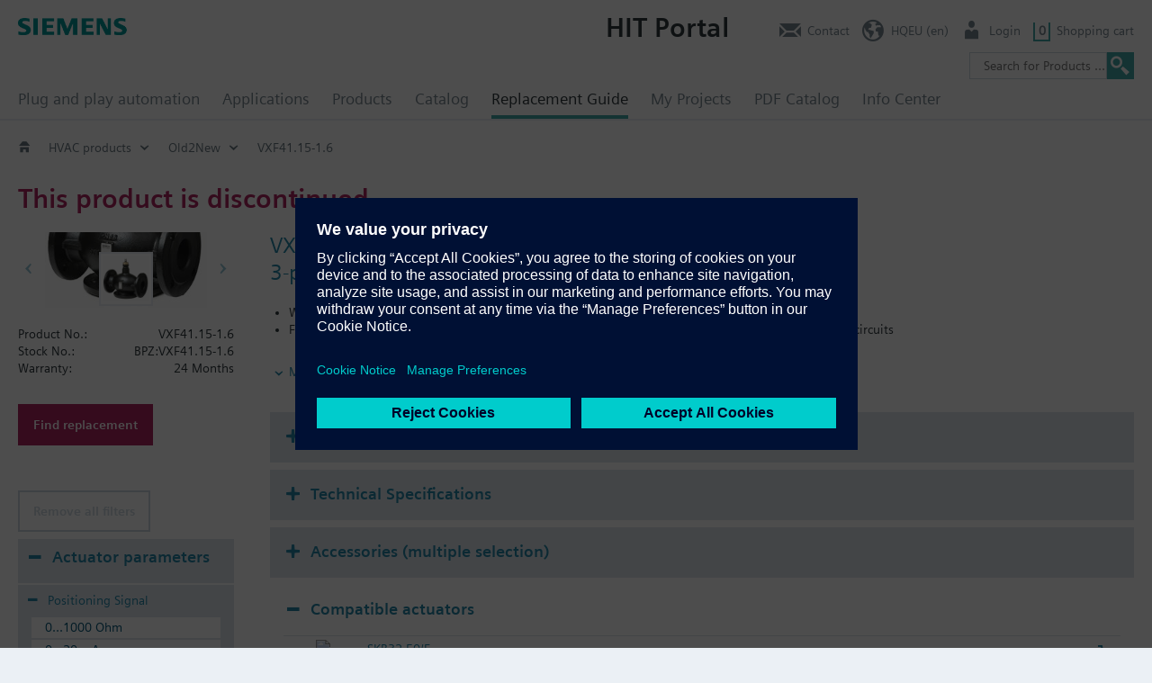

--- FILE ---
content_type: text/html; charset=utf-8
request_url: https://hit.sbt.siemens.com/RWD/app.aspx?module=Catalog&action=ShowProduct&key=BPZ:VXF41.15-1.6&AspxAutoDetectCookieSupport=1
body_size: 3156
content:



<!DOCTYPE html>
<html lang="en">
<head>
    <meta charset="utf-8" />
    <meta name="viewport" content="width=device-width, initial-scale=1.0" />
    <title> HIT</title>
    <script src="https://assets.adobedtm.com/5dfc7d97c6fb/b2edbfa7680d/launch-d3d95c8f0da4-staging.min.js" async></script>

    <!-- IsDebugVersion:    False -->
<!-- isLegacy:          True -->
<script src="/RWD/App/ClientControllerConstants"></script>
    <link rel="stylesheet" href="/RWD/css/kernel/swiper.min.css?v=5txHYF-tGaO7Yzr7e471SDWsWfwva1tRH1oXY5OlQBw" />
    <link rel="stylesheet" href="/RWD/css/kernel/minified.css?v=P6DUH4mHvm6QmpGrw6nvrvF0dLFpOFsXvVEZM_xWrfw" />
    <script src="/RWD/js/kernel/swiper.min.js?v=hLjS_hmZ7kErY8ig_ePeWNPURZ1RwJW7e3ECr0OkFHg"></script>
    <script src="/RWD/js/kernel/minified.js?v=29A7YAHOqIo51RskDHbg7JcMK7TlzY_9FSJqmY_YuLw"></script>


            <script type="text/javascript" src="https://w3.siemens.com/ote/ote_config.js"></script>
            <script type="text/javascript" src="https://w3.siemens.com/ote/global/ote.js"></script>

</head>
<body class="">
    <div id="app">
        
        <div class="wp-wrp">
            <nav id="menu1" class="container">
                <div id="customerLogo"></div>
                <a id="menu1_x_lnkLogo" class="logo actionlink">
                    <img class="brand" src="/RWD/modules/hitBase/images/siemens-logo-en-2x.png" />
                </a>
                <a id="menuBurger" class="menuBurger"><span class="icon-reorder"></span></a>
                <a id="goUp" class=""><span class="icon-reorder"></span></a>
            </nav>
        </div>
        <section id="tools" class="container"></section>
        <section id="data" class="container"></section>
    </div>
    <section id="footer" class="">
            <div class="contact-bar">
                <ul class="actionlinklist container" id="footer_x_footerLinks"></ul>
            </div>
            <div class="container">
                <div id="footerGrp1">
                <ul class="actionlinklist" id="footer_x_lnkSocialMedia"></ul>
                <ul class="actionlinklist" id="footer_x_lnkRc2Title"></ul>
            </div>
            <ul class="actionlinklist P3" id="footer_x_footerData"></ul>
        </div>
    </section>
    <div id="darkpane"></div>
    <div id="glasspane"></div>
    <iframe id="cCom" name="cCom" src="about:blank" border="0" frameborder="0" framespacing="0"></iframe>
    <form name="initialParams">
        <input id="wR" type="hidden" value="/RWD/" />
        <input id="cT" type="hidden" value="639049530544859635" />
        <input id="uOmnit" type="hidden" value="true" />
        <input id="wId" type="hidden" value="25-155054.481" />
        <input id="tracing" type="hidden" />
        <input id="pDeepLink" type="hidden" value="Event/DataObjects?ACTION=StartSession&amp;MODULE=Kernel&amp;WINID=25-155054.481" />
        <input id="CustomizedGuiMode" type="hidden" value="" />
        <input id="kAI" type="hidden" value="60000" />
    </form>
</body>
</html>

--- FILE ---
content_type: application/javascript
request_url: https://prod.ste.dc.siemens.com/ste/dnbdata/ste_dnbdata.aspx?fct=ste.cd_callback&rnd=152384064
body_size: 197
content:
ste.cd_callback({"id":"n/a","ttq":148,"error":"HTTP 429: {\"transactionDetail\":{\"transactionID\":\"0e83dc3d-78bd-44df-92ef-c54bc1d7181d355845\",\"transactionTimestamp\":\"2026-01-25T15:50:56.093Z\",\"inLanguage\":\"en-US\",\"productVersion\":null,\"productID\":\"WEBID_IPDUNS_STD\"},\"inquiryDetail\":{\"ipAddress\":\"18.224.95.133\"},\"result\":{\"errorMessage\":\"Too Many Requests\",\"errorCode\":\"00047\",\"actionStatus\":\"429\"}}","timing":{"total":148,"cache":4,"api":0}});